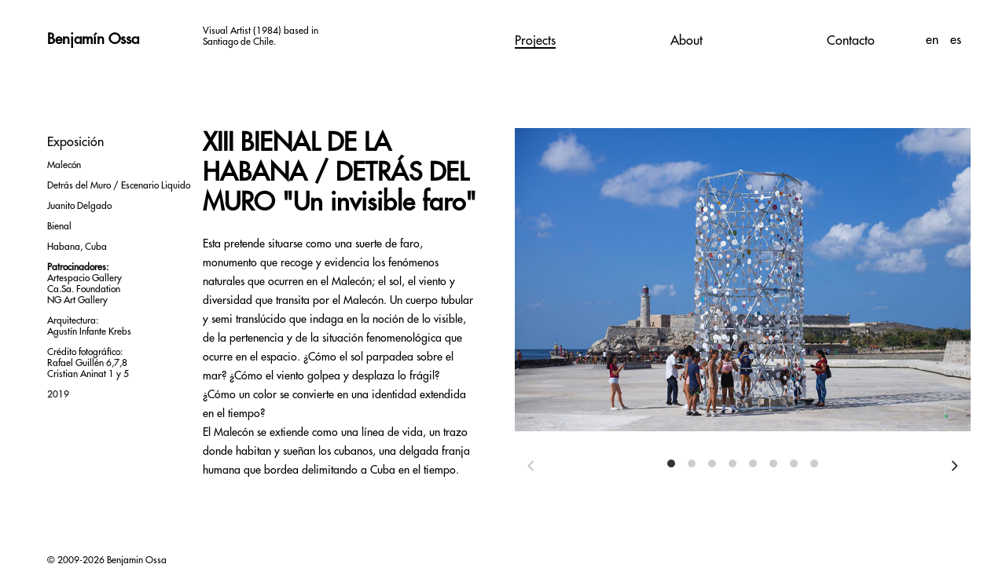

--- FILE ---
content_type: text/html; charset=UTF-8
request_url: https://benjaminossa.com/es/projects/xiii-bienal-de-la-habana
body_size: 6801
content:
<!DOCTYPE html>
<html lang="en">
<head>

  <meta charset="utf-8" />
  <meta name="viewport" content="width=device-width,initial-scale=1.0">

  <title>Benjamin Ossa | XIII BIENAL DE LA HABANA / DETR&Aacute;S DEL MURO &quot;Un invisible faro&quot;</title>
  <meta name="description" content="This is Kirby's Starterkit.">
  <meta name="keywords" content="Kirby,CMS,file-based">

  <link rel="stylesheet" href="https://benjaminossa.com/assets/css/main.css">  <link rel="stylesheet" href="https://benjaminossa.com/assets/css/simplegrid.css">  <link rel="stylesheet" href="https://benjaminossa.com/assets/css/normalize.css">  <link href="assets/images/favicon.ico" rel="icon" type="image/x-icon" />




</head>
<body>

  <header class="header cf" role="banner">
    
<div class="grid grid-pad">

<div class="col-1-6">
<h3><a href="https://benjaminossa.com">Benjamín Ossa</a></h3>
</div>
<div class="col-1-6">
<p>Visual Artist (1984) based in Santiago de Chile. </p>
</div>
<div class="col-1-6">
</div>

<div class="menu">

<div class="col-1-6">


      <a  class="active" href="https://benjaminossa.com/es">Projects</a>


</div>
    
<div class="col-1-6">


      <a  href="https://benjaminossa.com/es/about">About</a>


</div>
    
<div class="col-1-6">


      <a  href="https://benjaminossa.com/es/contacto">Contacto</a>


</div>
    
<div class="col-1-6">


      <a  href="https://benjaminossa.com/es/cv">About</a>


</div>
    
    <div class="lang" >
  <ul>
        <li class="lilang">
      <a href="https://benjaminossa.com/projects/xiii-bienal-de-la-habana">
        en      </a>
    </li>
        <li class="lilang" class="active">
      <a href="https://benjaminossa.com/es/projects/xiii-bienal-de-la-habana">
        es      </a>
    </li>
      </ul>
</div>
</div>
  </header>

  <div class="grid grid-pad">
    

<div class="content2">


<div class="col-1-6">
  <div class="tagsProject">
         
            
                                                      <a href="https://benjaminossa.com/es/tags/tag:Exposici%C3%B3n">Exposición   </a>
                                        
            
                   
              

            <p>Malecón</p>                <p>Detrás del Muro / Escenario Liquido</p>                <p>Juanito Delgado</p>            <p>Bienal</p>                <p>Habana, Cuba</p>                <p><strong>Patrocinadores: </strong><br />
Artespacio Gallery<br />
Ca.Sa. Foundation<br />
NG Art Gallery </p>
<p>Arquitectura:<br />
Agustín Infante Krebs </p>
<p>Crédito fotográfico:<br />
Rafael Guillén 6,7,8<br />
Cristian Aninat 1 y 5</p>                <p>2019</p>      </div>

</div>


<div class="col-4-12">
    <h1 class="titleProject">XIII BIENAL DE LA HABANA / DETR&Aacute;S DEL MURO &quot;Un invisible faro&quot;</h1>
          <div class="textProject">
            <p>Esta pretende situarse como una suerte de faro, monumento que recoge y evidencia los fenómenos naturales que ocurren en el Malecón; el sol, el viento y diversidad que transita por el Malecón. Un cuerpo tubular y semi translúcido que indaga en la noción de lo visible, de la pertenencia y de la situación fenomenológica que ocurre en el espacio. ¿Cómo el sol parpadea sobre el mar? ¿Cómo el viento golpea y desplaza lo frágil? ¿Cómo un color se convierte en una identidad extendida en el tiempo?<br />
El Malecón se extiende como una línea de vida, un trazo donde habitan y sueñan los cubanos, una delgada franja humana que bordea delimitando a Cuba en el tiempo.</p>          </div>
          <div class=center>

</div>

    </div>

<div class="col-6-12">



        <div class="main-gallery">


        <div class="gallery js-flickity"
   data-flickity-options='{ "lazyLoad": true }'>
      
  <div class="gallery-cell">
    <img class="gallery-cell-image"
      data-flickity-lazyload="https://benjaminossa.com/content/1-projects/53-xiii-bienal-de-la-habana/1ossa-havana-cuba.png" />
  </div>
        
  <div class="gallery-cell">
    <img class="gallery-cell-image"
      data-flickity-lazyload="https://benjaminossa.com/content/1-projects/53-xiii-bienal-de-la-habana/2ossa-havana-cuba.png" />
  </div>
        
  <div class="gallery-cell">
    <img class="gallery-cell-image"
      data-flickity-lazyload="https://benjaminossa.com/content/1-projects/53-xiii-bienal-de-la-habana/3ossa-havana-cuba.png" />
  </div>
        
  <div class="gallery-cell">
    <img class="gallery-cell-image"
      data-flickity-lazyload="https://benjaminossa.com/content/1-projects/53-xiii-bienal-de-la-habana/5ossa-havana-cuba.png" />
  </div>
        
  <div class="gallery-cell">
    <img class="gallery-cell-image"
      data-flickity-lazyload="https://benjaminossa.com/content/1-projects/53-xiii-bienal-de-la-habana/6ossa-havana-cuba.png" />
  </div>
        
  <div class="gallery-cell">
    <img class="gallery-cell-image"
      data-flickity-lazyload="https://benjaminossa.com/content/1-projects/53-xiii-bienal-de-la-habana/7ossa-havana-cuba.png" />
  </div>
        
  <div class="gallery-cell">
    <img class="gallery-cell-image"
      data-flickity-lazyload="https://benjaminossa.com/content/1-projects/53-xiii-bienal-de-la-habana/8ossa-havana-cuba.png" />
  </div>
        
  <div class="gallery-cell">
    <img class="gallery-cell-image"
      data-flickity-lazyload="https://benjaminossa.com/content/1-projects/53-xiii-bienal-de-la-habana/9ossa-havana-cuba.png" />
  </div>
        
</div>

         


    </div>

</div>

</div>


<div class="clearfix"></div>

  <!-- <nav class="nextprev cf" role="navigation">
            <a class="prev" href="https://benjaminossa.com/es/projects/yo-yo-ma-en-chile">&larr; </a>
                  <a class="next" href="https://benjaminossa.com/es/projects/un-invisible-faro">&rarr;</a>
          </nav>

</div> -->
  <footer class="footer cf" role="contentinfo">

    <div class="copyright">
      <p>© 2009-2026 <a href="http://getkirby.com">Benjamin Ossa</a></p>    </div>






    <script src="https://benjaminossa.com/assets/js/jquery-1.12.0.min.js"></script>    <script src="https://npmcdn.com/masonry-layout@4.0.0/dist/masonry.pkgd.min.js"></script>    <script src="https://benjaminossa.com/assets/js/isotope.pkgd.min.js"></script>    <script src="http://ajax.googleapis.com/ajax/libs/jquery/1/jquery.min.js"></script>
    <script src="http://malsup.github.com/jquery.cycle2.js"></script>    <script src="https://npmcdn.com/flickity@1.1.2/dist/flickity.pkgd.js"></script>    <script src="https://benjaminossa.com/assets/js/main.js"></script>



<script>

         $('.gridProjectss').isotope({
          // options
           itemSelector: '.grid-items',
          layoutMode: 'fitRows'
           
           });        



	</script>





  </footer>

    </div>

</body>
</html> 

--- FILE ---
content_type: text/css
request_url: https://benjaminossa.com/assets/css/main.css
body_size: 6929
content:


@font-face {
  font-family: 'Futura';
  font-style: normal;
  src: url(../fonts/FuturaStd-Medium.otf) format('opentype');
}




p{
	font-family: 'futura';
	font-size: 12px;
}

h1,h2,h3,h4,h5 {
		font-family: 'futura';

}

body {
  background-color: white;
}



a {
	color: black;
	text-decoration: none;
}

a.next {
    margin-left: 8%;
    font-family: 'futura';
}

a.tagsLinks {
    font-family: 'futura';
}

a.prev {
    font-family: 'futura';
}
a.tagsLinks {
    font-size: 12px;
}

a.active {
    border-bottom: 2px solid;
}

time {
  font-family: 'futura';
  font-size: 12px;
}

img.byn {
  -webkit-filter: grayscale(100%);
    filter: grayscale(100%);
}

img.byn:hover {

  -webkit-filter: grayscale(0%);
  filter: grayscale(0%);
  -webkit-transition: all .8s ease;  /* Transition for Webkit browsers */

}

.tagsProject {
    margin-top: 5% !important;
    font-family: 'futura';
}

.titleProject {
    margin-top: 0px;
    margin-right: 30px;
}

.textProject p {
  font-size: 14px;
  margin-right: 36px;
  line-height: 24px;
}

.lang {
    list-style-type: none;
    margin-top: -106px;
    float: right;
    display: -webkit-inline-box;
    padding-right: 17px;
    }

.col-1-1.lang {
    margin-top: -150px;
}

li.lilang {
    display: inline;
    margin-right: 10px;
}


.vert {
  width: 50%;
  height: 50%;
}

.hor {
    padding-top: 11%;
    width: 98%;
}

.year {
	font-size: 10px;
}

.images {
  text-align: center;
  margin-bottom: 24px;

}


ul.tags {
    list-style-type: none;
    padding: 0px;
}

.menu {
    margin-top: 23px;
   	font-family: 'futura';

}


header.header.cf {
    position: fixed;
    height: 120px;
    width: 100%;
    background-color: white !important;
    z-index: 1;
}

.col-1-1.languages.right {
    clear: both;
    margin-top: -194px;
}

.content {
    margin-top: 12%;
}

.content2 {
    margin-top: 12%;
}

.textAbout p {
    font-size: 22px;
    margin-top: 4px;


}

.textAbout2 p {
  font-size: 14px;
  margin-right: 36px;
  line-height: 24px;
  margin-top: 7px;
}

figure {
    margin: 0px;
}


.creditPhoto  {

    font-family: 'futura';
    font-size: 10px;
    letter-spacing: 1.1px;
    float: right;
}


.clearfix {
	clear: both;
}
/* GRID
-------------------------------------------------- */


.gridProjectss {
  width: 100%;
  margin-top: 10%;
 }

 .grid-project {
  padding-right: 60px !important;
 }
 .right {
  float: right;
 }

.grid-items{
  width: 16.667%;
  padding-right: 37px;
 }

#container {
  /* either of these will work for horizontal Isotope layouts */
  height: 420px;
  float: left;

}

@media screen and (min-width: 1800px) {

#container {
  /* either of these will work for horizontal Isotope layouts */
  height: 700px;

}

  }

  /* MOBILE
-------------------------------------------------- */

@media screen and (max-width: 767px) {

.gridProjectss {
  width: 100%;
  margin-top: 50%;
 }

	.grid-items{
  width: 100%;
  padding-right: 37px;
  margin-bottom: 62px;
 }

 .content {
    margin-top: 26%;
    width: 104%;
}

.tagsProject {
    margin-top: -17% !important;
    margin-bottom: 11% !important;
    font-family: 'futura';
}

.copyright {
    margin-top: 91px;
}


 .content2 {
    margin-top: 85%;
    width: 100%;
}

.menu {
    margin-top: 41px;
    font-family: 'futura';
}

header.header.cf {
    position: absolute;
    height: 244px;
    width: 100%;
    z-index: 1;
}

.lang {
    float: left;
    margin-left: -40px;
    padding-bottom: 44px !important;
    list-style-type: none;
    /* display: inline !important; */
    margin-top: -138px;
}

.textProject p {
    font-size: 14px;
    margin-right: 36px;
    line-height: 24px;
    margin-bottom: 29px;
}
}

@media screen and (min-width: 1800px){
#container {
    height: 520px;
}

}

/*! Flickity v1.1.1
http://flickity.metafizzy.co
---------------------------------------------- */

.flickity-enabled {
  position: relative;
}

.flickity-enabled:focus { outline: none; }

.flickity-viewport {
  overflow: hidden;
  position: relative;
  height: 100%;
}

.flickity-slider {
  position: absolute;
  width: 100%;
  height: 100%;
}

/* draggable */

.flickity-enabled.is-draggable {
  -webkit-tap-highlight-color: transparent;
          tap-highlight-color: transparent;
  -webkit-user-select: none;
     -moz-user-select: none;
      -ms-user-select: none;
          user-select: none;
}

.flickity-enabled.is-draggable .flickity-viewport {
  cursor: move;
  cursor: -webkit-grab;
  cursor: grab;
}

.flickity-enabled.is-draggable .flickity-viewport.is-pointer-down {
  cursor: -webkit-grabbing;
  cursor: grabbing;
}

/* ---- previous/next buttons ---- */

.flickity-prev-next-button {
  position: absolute;
  top: 105%;
  width: 23px;
  height: 44px;
  border: none;
  border-radius: 50%;
  background: white;
  background: hsla(0, 0%, 100%, 0.75);
  cursor: pointer;
  /* vertically center */
  -webkit-transform: translateY(-50%);
      -ms-transform: translateY(-50%);
          transform: translateY(-50%);
}

.flickity-prev-next-button:hover { background: white; }

.flickity-prev-next-button:focus {
  outline: none;
  box-shadow: 0 0 0 5px #09F;
}

.flickity-prev-next-button:active {
  filter: alpha(opacity=60); /* IE8 */
  opacity: 0.6;
}

.flickity-prev-next-button.previous { left: 10px; }
.flickity-prev-next-button.next { right: 10px; }
/* right to left */
.flickity-rtl .flickity-prev-next-button.previous {
  left: auto;
  right: 10px;
}
.flickity-rtl .flickity-prev-next-button.next {
  right: auto;
  left: 10px;
}

.flickity-prev-next-button:disabled {
  filter: alpha(opacity=30); /* IE8 */
  opacity: 0.3;
  cursor: auto;
}

.flickity-prev-next-button svg {
  position: absolute;
  left: 20%;
  top: 20%;
  width: 60%;
  height: 60%;
}

.flickity-prev-next-button .arrow {
  fill: #333;
}

/* color & size if no SVG - IE8 and Android 2.3 */
.flickity-prev-next-button.no-svg {
  color: #333;
  font-size: 26px;
}

/* ---- page dots ---- */

.flickity-page-dots {
  position: absolute;
  width: 100%;
  bottom: -25px;
  padding: 0;
  margin: 0;
  list-style: none;
  text-align: center;
  line-height: 1;
}

.flickity-rtl .flickity-page-dots { direction: rtl; }

.flickity-page-dots .dot {
  display: inline-block;
  width: 10px;
  height: 10px;
  margin: 0 8px;
  background: #333;
  border-radius: 50%;
  filter: alpha(opacity=25); /* IE8 */
  opacity: 0.25;
  cursor: pointer;
}

.flickity-page-dots .dot.is-selected {
  filter: alpha(opacity=100); /* IE8 */
  opacity: 1;
}

.gallery {
  background: #white;
}

.gallery-cell {
  width: 100%;
  height: 410px;
  margin-right: 60px;
  margin-left: 80px;
  background-color: white;
}

.gallery-cell-image {
  display: block;
  max-height: 100%;
  margin: 0 auto;
  max-width: 100%;
  opacity: 0;
  -webkit-transition: opacity 0.4s;
          transition: opacity 0.4s;
}

/* fade in lazy loaded image */
.gallery-cell-image.flickity-lazyloaded,
.gallery-cell-image.flickity-lazyerror {
  opacity: 1;
}
